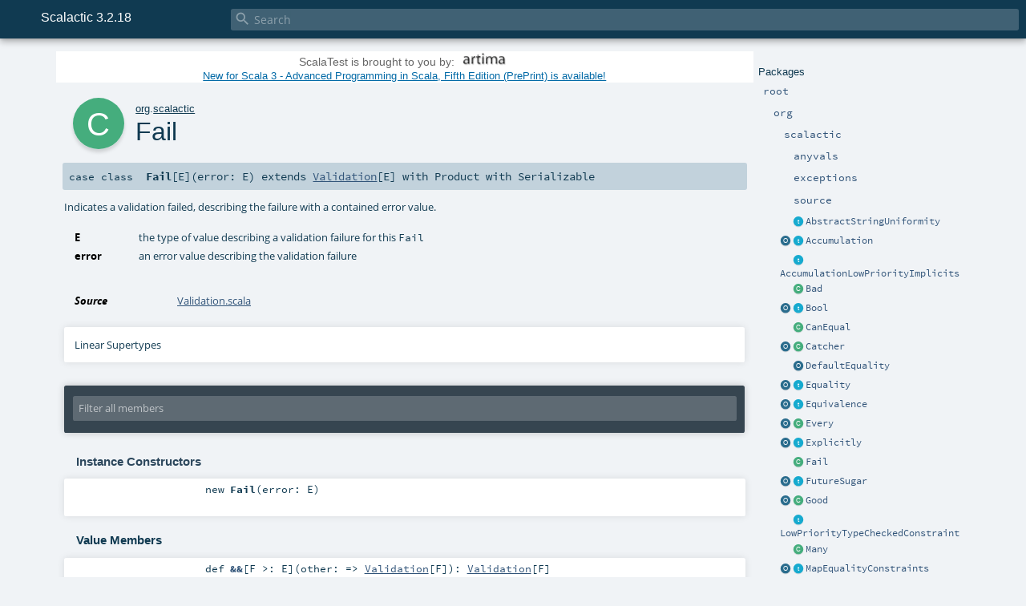

--- FILE ---
content_type: text/html; charset=UTF-8
request_url: https://www.scalactic.org/scaladoc/3.2.18/org/scalactic/Fail.html
body_size: 55734
content:
<!DOCTYPE html ><html><head><meta http-equiv="X-UA-Compatible" content="IE=edge"/><meta content="width=device-width, initial-scale=1.0, maximum-scale=1.0, user-scalable=no" name="viewport"/><title>Scalactic 3.2.18  - org.scalactic.Fail</title><meta content="Scalactic 3.2.18 - org.scalactic.Fail" name="description"/><meta content="Scalactic 3.2.18 org.scalactic.Fail" name="keywords"/><meta http-equiv="content-type" content="text/html; charset=UTF-8"/><link href="../../lib/index.css" media="screen" type="text/css" rel="stylesheet"/><link href="../../lib/template.css" media="screen" type="text/css" rel="stylesheet"/><link href="../../lib/print.css" media="print" type="text/css" rel="stylesheet"/><link href="../../lib/diagrams.css" media="screen" type="text/css" rel="stylesheet" id="diagrams-css"/><script type="text/javascript" src="../../lib/jquery.min.js"></script><script type="text/javascript" src="../../lib/index.js"></script><script type="text/javascript" src="../../index.js"></script><script type="text/javascript" src="../../lib/scheduler.js"></script><script type="text/javascript" src="../../lib/template.js"></script><script type="text/javascript">/* this variable can be used by the JS to determine the path to the root document */
var toRoot = '../../';</script>

<!-- gtag [javascript] -->

<script async src="https://www.googletagmanager.com/gtag/js?id=G-19BZD1XMRV"></script>

<script defer>

window.dataLayer = window.dataLayer || [];

function gtag(){dataLayer.push(arguments);}

gtag('js', new Date());

gtag('config', 'G-19BZD1XMRV');

</script>
</head><body><div id="search"><span id="doc-title">Scalactic 3.2.18<span id="doc-version"></span></span> <span class="close-results"><span class="left">&lt;</span> Back</span><div id="textfilter"><span class="input"><input autocapitalize="none" placeholder="Search" id="index-input" type="text" accesskey="/"/><i class="clear material-icons"></i><i id="search-icon" class="material-icons"></i></span></div></div><div id="search-results"><div id="search-progress"><div id="progress-fill"></div></div><div id="results-content"><div id="entity-results"></div><div id="member-results"></div></div></div><div id="content-scroll-container" style="-webkit-overflow-scrolling: touch;"><div id="content-container" style="-webkit-overflow-scrolling: touch;"><div id="subpackage-spacer"><div id="packages"><h1>Packages</h1><ul><li class="indented0 " name="_root_.root" group="Ungrouped" fullComment="yes" data-isabs="false" visbl="pub"><a id="_root_" class="anchorToMember"></a><a id="root:_root_" class="anchorToMember"></a> <span class="permalink"><a href="../../index.html" title="Permalink"><i class="material-icons"></i></a></span> <span class="modifier_kind"><span class="modifier"></span> <span class="kind">package</span></span> <span class="symbol"><a href="../../index.html" title=""><span class="name">root</span></a></span><div class="fullcomment"><dl class="attributes block"><dt>Definition Classes</dt><dd><a href="../../index.html" name="_root_" id="_root_" class="extype">root</a></dd></dl></div></li><li class="indented1 " name="_root_.org" group="Ungrouped" fullComment="yes" data-isabs="false" visbl="pub"><a id="org" class="anchorToMember"></a><a id="org:org" class="anchorToMember"></a> <span class="permalink"><a href="../../org/index.html" title="Permalink"><i class="material-icons"></i></a></span> <span class="modifier_kind"><span class="modifier"></span> <span class="kind">package</span></span> <span class="symbol"><a href="../index.html" title=""><span class="name">org</span></a></span><div class="fullcomment"><dl class="attributes block"><dt>Definition Classes</dt><dd><a href="../../index.html" name="_root_" id="_root_" class="extype">root</a></dd></dl></div></li><li class="indented2 " name="org.scalactic" group="Ungrouped" fullComment="yes" data-isabs="false" visbl="pub"><a id="scalactic" class="anchorToMember"></a><a id="scalactic:scalactic" class="anchorToMember"></a> <span class="permalink"><a href="../../org/scalactic/index.html" title="Permalink"><i class="material-icons"></i></a></span> <span class="modifier_kind"><span class="modifier"></span> <span class="kind">package</span></span> <span class="symbol"><a href="index.html" title=""><span class="name">scalactic</span></a></span><div class="fullcomment"><dl class="attributes block"><dt>Definition Classes</dt><dd><a href="../index.html" name="org" id="org" class="extype">org</a></dd></dl></div></li><li class="indented3 " name="org.scalactic.anyvals" group="Ungrouped" fullComment="yes" data-isabs="false" visbl="pub"><a id="anyvals" class="anchorToMember"></a><a id="anyvals:anyvals" class="anchorToMember"></a> <span class="permalink"><a href="../../org/scalactic/anyvals/index.html" title="Permalink"><i class="material-icons"></i></a></span> <span class="modifier_kind"><span class="modifier"></span> <span class="kind">package</span></span> <span class="symbol"><a href="anyvals/index.html" title=""><span class="name">anyvals</span></a></span><div class="fullcomment"><dl class="attributes block"><dt>Definition Classes</dt><dd><a href="index.html" name="org.scalactic" id="org.scalactic" class="extype">scalactic</a></dd></dl></div></li><li class="indented3 " name="org.scalactic.exceptions" group="Ungrouped" fullComment="yes" data-isabs="false" visbl="pub"><a id="exceptions" class="anchorToMember"></a><a id="exceptions:exceptions" class="anchorToMember"></a> <span class="permalink"><a href="../../org/scalactic/exceptions/index.html" title="Permalink"><i class="material-icons"></i></a></span> <span class="modifier_kind"><span class="modifier"></span> <span class="kind">package</span></span> <span class="symbol"><a href="exceptions/index.html" title=""><span class="name">exceptions</span></a></span><div class="fullcomment"><dl class="attributes block"><dt>Definition Classes</dt><dd><a href="index.html" name="org.scalactic" id="org.scalactic" class="extype">scalactic</a></dd></dl></div></li><li class="indented3 " name="org.scalactic.source" group="Ungrouped" fullComment="yes" data-isabs="false" visbl="pub"><a id="source" class="anchorToMember"></a><a id="source:source" class="anchorToMember"></a> <span class="permalink"><a href="../../org/scalactic/source/index.html" title="Permalink"><i class="material-icons"></i></a></span> <span class="modifier_kind"><span class="modifier"></span> <span class="kind">package</span></span> <span class="symbol"><a href="source/index.html" title=""><span class="name">source</span></a></span><div class="fullcomment"><dl class="attributes block"><dt>Definition Classes</dt><dd><a href="index.html" name="org.scalactic" id="org.scalactic" class="extype">scalactic</a></dd></dl></div></li><li class="current-entities indented2"><span class="separator"></span> <a href="AbstractStringUniformity.html" title="Convenience base trait for string Uniformitys." class="trait"></a><a href="AbstractStringUniformity.html" title="Convenience base trait for string Uniformitys.">AbstractStringUniformity</a></li><li class="current-entities indented2"><a href="Accumulation$.html" title="Companion object to trait Accumulation that allows Accumulation's members to be imported rather than mixed in, and also contains nested traits used by implicit conversions declared in trait Accumulations." class="object"></a> <a href="Accumulation.html" title="Provides mechanisms that enable errors to be accumulated in &amp;ldquo;accumulating Ors,&amp;rdquo; Ors whose Bad type is an Every." class="trait"></a><a href="Accumulation.html" title="Provides mechanisms that enable errors to be accumulated in &amp;ldquo;accumulating Ors,&amp;rdquo; Ors whose Bad type is an Every.">Accumulation</a></li><li class="current-entities indented2"><span class="separator"></span> <a href="AccumulationLowPriorityImplicits.html" title="" class="trait"></a><a href="AccumulationLowPriorityImplicits.html" title="">AccumulationLowPriorityImplicits</a></li><li class="current-entities indented2"><span class="separator"></span> <a href="Bad.html" title="Contains a &amp;ldquo;bad&amp;rdquo; value." class="class"></a><a href="Bad.html" title="Contains a &amp;ldquo;bad&amp;rdquo; value.">Bad</a></li><li class="current-entities indented2"><a href="Bool$.html" title="Bool companion object that provides factory methods to create different sub types of Bool" class="object"></a> <a href="Bool.html" title="A trait that represent a rich-featured boolean value, which includes the following members:" class="trait"></a><a href="Bool.html" title="A trait that represent a rich-featured boolean value, which includes the following members:">Bool</a></li><li class="current-entities indented2"><span class="separator"></span> <a href="CanEqual.html" title="Abstract class used to enforce type constraints for equality checks." class="class"></a><a href="CanEqual.html" title="Abstract class used to enforce type constraints for equality checks.">CanEqual</a></li><li class="current-entities indented2"><a href="Catcher$.html" title="Companion object for Catcher that provides a factory method for creating Throwable extractors." class="object"></a> <a href="Catcher.html" title="Convenience class for extractors that match and return Throwables based on a type and Boolean condition." class="class"></a><a href="Catcher.html" title="Convenience class for extractors that match and return Throwables based on a type and Boolean condition.">Catcher</a></li><li class="current-entities indented2"><span class="separator"></span> <a href="DefaultEquality$.html" title="" class="object"></a><a href="DefaultEquality$.html" title="">DefaultEquality</a></li><li class="current-entities indented2"><a href="Equality$.html" title="Companion object for trait Equality that provides factory methods for producing Equality instances." class="object"></a> <a href="Equality.html" title="Defines a custom way to determine equality for a type when compared with another value of type Any." class="trait"></a><a href="Equality.html" title="Defines a custom way to determine equality for a type when compared with another value of type Any.">Equality</a></li><li class="current-entities indented2"><a href="Equivalence$.html" title="Companion object for trait Equivalence that provides a factory method for producing default Equivalence instances." class="object"></a> <a href="Equivalence.html" title="Defines a custom way to determine equality for a type when compared with another value of the same type." class="trait"></a><a href="Equivalence.html" title="Defines a custom way to determine equality for a type when compared with another value of the same type.">Equivalence</a></li><li class="current-entities indented2"><a href="Every$.html" title="Companion object for abstract class Every." class="object"></a> <a href="Every.html" title="An ordered, immutable, non-empty collection of elements." class="class"></a><a href="Every.html" title="An ordered, immutable, non-empty collection of elements.">Every</a></li><li class="current-entities indented2"><a href="Explicitly$.html" title="Companion object for Explicitly, which enables the Scalactic explicitly DSL to be imported rather than mixed in, like this:" class="object"></a> <a href="Explicitly.html" title="Provides ScalaTest's &amp;ldquo;explicitly DSL,&amp;rdquo; which facilitates the explicit specification of an Equality[T] or a Uniformity[T] where Equality[T] is taken implicitly." class="trait"></a><a href="Explicitly.html" title="Provides ScalaTest's &amp;ldquo;explicitly DSL,&amp;rdquo; which facilitates the explicit specification of an Equality[T] or a Uniformity[T] where Equality[T] is taken implicitly.">Explicitly</a></li><li class="current-entities indented2"><span class="separator"></span> <a href="" title="Indicates a validation failed, describing the failure with a contained error value." class="class"></a><a href="" title="Indicates a validation failed, describing the failure with a contained error value.">Fail</a></li><li class="current-entities indented2"><a href="FutureSugar$.html" title="Companion object for FutureSugar enabling its members to be imported as an alternative to mixing them in." class="object"></a> <a href="FutureSugar.html" title="Trait providing an implicit class that adds a validating method to Future, which takes one or more validation functions and returns either the same Future if either the Future had already failed or its value passes all the functions, or ValidationFailedException containing an error message describing the first validation that failed." class="trait"></a><a href="FutureSugar.html" title="Trait providing an implicit class that adds a validating method to Future, which takes one or more validation functions and returns either the same Future if either the Future had already failed or its value passes all the functions, or ValidationFailedException containing an error message describing the first validation that failed.">FutureSugar</a></li><li class="current-entities indented2"><a href="Good$.html" title="Companion object for Good that offers, in addition to the standard factory method for Good that takes single &amp;ldquo;good&amp;rdquo; type, an parameterless apply used to narrow the Good type when creating a Bad." class="object"></a> <a href="Good.html" title="Contains a &amp;ldquo;good&amp;rdquo; value." class="class"></a><a href="Good.html" title="Contains a &amp;ldquo;good&amp;rdquo; value.">Good</a></li><li class="current-entities indented2"><span class="separator"></span> <a href="LowPriorityTypeCheckedConstraint.html" title="Provides an implicit conversion that will be applied only if a higher-priority implicit conversion declared a subtrait is not applicable." class="trait"></a><a href="LowPriorityTypeCheckedConstraint.html" title="Provides an implicit conversion that will be applied only if a higher-priority implicit conversion declared a subtrait is not applicable.">LowPriorityTypeCheckedConstraint</a></li><li class="current-entities indented2"><span class="separator"></span> <a href="Many.html" title="An Every that contains two or more elements." class="class"></a><a href="Many.html" title="An Every that contains two or more elements.">Many</a></li><li class="current-entities indented2"><a href="MapEqualityConstraints$.html" title="Companion object that facilitates the importing of MapEqualityConstraints members as an alternative to mixing it in." class="object"></a> <a href="MapEqualityConstraints.html" title="Provides an implicit method that loosens the equality constraint defined by TypeCheckedTripleEquals or ConversionCheckedTripleEquals for Scala Maps to one that more closely matches Scala's approach to Map equality." class="trait"></a><a href="MapEqualityConstraints.html" title="Provides an implicit method that loosens the equality constraint defined by TypeCheckedTripleEquals or ConversionCheckedTripleEquals for Scala Maps to one that more closely matches Scala's approach to Map equality.">MapEqualityConstraints</a></li><li class="current-entities indented2"><a href="NormMethods$.html" title="Companion object for NormMethods enabling its members to be imported as an alternative to mixing them in." class="object"></a> <a href="NormMethods.html" title="Provides an implicit conversion that allows norm to be invoked on any value of type T for which an implicit Normalization[T] exists." class="trait"></a><a href="NormMethods.html" title="Provides an implicit conversion that allows norm to be invoked on any value of type T for which an implicit Normalization[T] exists.">NormMethods</a></li><li class="current-entities indented2"><span class="separator"></span> <a href="Normalization.html" title="Defines a custom way to normalize instances of a type." class="trait"></a><a href="Normalization.html" title="Defines a custom way to normalize instances of a type.">Normalization</a></li><li class="current-entities indented2"><span class="separator"></span> <a href="NormalizingEquality.html" title="An Equality[A] implementation that determines the equality of two objects by normalizing one or both objects, then comparing the results using an &amp;ldquo;after normalization&amp;rdquo; equality referenced from the afterNormalizationEquality  member." class="trait"></a><a href="NormalizingEquality.html" title="An Equality[A] implementation that determines the equality of two objects by normalizing one or both objects, then comparing the results using an &amp;ldquo;after normalization&amp;rdquo; equality referenced from the afterNormalizationEquality  member.">NormalizingEquality</a></li><li class="current-entities indented2"><span class="separator"></span> <a href="NormalizingEquivalence.html" title="An Equivalence[A] implementation that determines the equality of two objects by normalizing one or both objects, then comparing the results using an &amp;ldquo;after normalization&amp;rdquo; Equivalence referenced from the afterNormalizationEquivalence  member." class="trait"></a><a href="NormalizingEquivalence.html" title="An Equivalence[A] implementation that determines the equality of two objects by normalizing one or both objects, then comparing the results using an &amp;ldquo;after normalization&amp;rdquo; Equivalence referenced from the afterNormalizationEquivalence  member.">NormalizingEquivalence</a></li><li class="current-entities indented2"><span class="separator"></span> <a href="One.html" title="An Every that contains exactly one element." class="class"></a><a href="One.html" title="An Every that contains exactly one element.">One</a></li><li class="current-entities indented2"><a href="OptionSugar$.html" title="Companion object for OptionSugar enabling its members to be imported as an alternative to mixing them in." class="object"></a> <a href="OptionSugar.html" title="Trait providing an implicit class that adds a toOr method to Option, which converts Some to Good, None to Bad." class="trait"></a><a href="OptionSugar.html" title="Trait providing an implicit class that adds a toOr method to Option, which converts Some to Good, None to Bad.">OptionSugar</a></li><li class="current-entities indented2"><a href="Or$.html" title="The companion object for Or providing factory methods for creating Ors from Eithers and Trys." class="object"></a> <a href="Or.html" title="Represents a value that is one of two possible types, with one type being &amp;ldquo;good&amp;rdquo; and the other &amp;ldquo;bad.&amp;rdquo;" class="class"></a><a href="Or.html" title="Represents a value that is one of two possible types, with one type being &amp;ldquo;good&amp;rdquo; and the other &amp;ldquo;bad.&amp;rdquo;">Or</a></li><li class="current-entities indented2"><span class="separator"></span> <a href="Pass$.html" title="Indicates a validation succeeded." class="object"></a><a href="Pass$.html" title="Indicates a validation succeeded.">Pass</a></li><li class="current-entities indented2"><a href="Prettifier$.html" title="Companion object for Prettifier that provides a default Prettifier implementation." class="object"></a> <a href="Prettifier.html" title="A function that given any object will produce a &amp;ldquo;pretty&amp;rdquo; string representation of that object, where &amp;ldquo;pretty&amp;rdquo; is in the eye of the implementer." class="trait"></a><a href="Prettifier.html" title="A function that given any object will produce a &amp;ldquo;pretty&amp;rdquo; string representation of that object, where &amp;ldquo;pretty&amp;rdquo; is in the eye of the implementer.">Prettifier</a></li><li class="current-entities indented2"><a href="PrettyMethods$.html" title="Companion object for trait PrettyMethods enabling its members to be imported as an alternative to mixing them in." class="object"></a> <a href="PrettyMethods.html" title="Provides an implicit conversion that enables pretty to be invoked on any object, to transform that object into a String representation." class="trait"></a><a href="PrettyMethods.html" title="Provides an implicit conversion that enables pretty to be invoked on any object, to transform that object into a String representation.">PrettyMethods</a></li><li class="current-entities indented2"><span class="separator"></span> <a href="PrettyPair.html" title="" class="class"></a><a href="PrettyPair.html" title="">PrettyPair</a></li><li class="current-entities indented2"><a href="Requirements$.html" title="Companion object that facilitates the importing of Requirements members as an alternative to mixing it in." class="object"></a> <a href="Requirements.html" title="Trait that contains require, and requireState, and requireNonNull methods for checking pre-conditions that give descriptive error messages extracted via a macro." class="trait"></a><a href="Requirements.html" title="Trait that contains require, and requireState, and requireNonNull methods for checking pre-conditions that give descriptive error messages extracted via a macro.">Requirements</a></li><li class="current-entities indented2"><a href="SeqEqualityConstraints$.html" title="Companion object that facilitates the importing of SeqEqualityConstraints members as an alternative to mixing it in." class="object"></a> <a href="SeqEqualityConstraints.html" title="Provides an implicit method that loosens the equality constraint defined by TypeCheckedTripleEquals or ConversionCheckedTripleEquals for Scala Seqs to one that more closely matches Scala's approach to Seq equality." class="trait"></a><a href="SeqEqualityConstraints.html" title="Provides an implicit method that loosens the equality constraint defined by TypeCheckedTripleEquals or ConversionCheckedTripleEquals for Scala Seqs to one that more closely matches Scala's approach to Seq equality.">SeqEqualityConstraints</a></li><li class="current-entities indented2"><a href="SetEqualityConstraints$.html" title="Companion object that facilitates the importing of SetEqualityConstraints members as an alternative to mixing it in." class="object"></a> <a href="SetEqualityConstraints.html" title="Provides an implicit method that loosens the equality constraint defined by TypeCheckedTripleEquals or ConversionCheckedTripleEquals for Scala Sets to one that more closely matches Scala's approach to Set equality." class="trait"></a><a href="SetEqualityConstraints.html" title="Provides an implicit method that loosens the equality constraint defined by TypeCheckedTripleEquals or ConversionCheckedTripleEquals for Scala Sets to one that more closely matches Scala's approach to Set equality.">SetEqualityConstraints</a></li><li class="current-entities indented2"><span class="separator"></span> <a href="SizeLimit.html" title="Size limit value class." class="class"></a><a href="SizeLimit.html" title="Size limit value class.">SizeLimit</a></li><li class="current-entities indented2"><span class="separator"></span> <a href="Snapshot.html" title="Case class that stores the name and value of a variable or expression." class="class"></a><a href="Snapshot.html" title="Case class that stores the name and value of a variable or expression.">Snapshot</a></li><li class="current-entities indented2"><a href="SnapshotSeq$.html" title="" class="object"></a> <a href="SnapshotSeq.html" title="An IndexedSeq[Snapshot] providing toString and lines methods that can be useful for debug and log messages about program state." class="class"></a><a href="SnapshotSeq.html" title="An IndexedSeq[Snapshot] providing toString and lines methods that can be useful for debug and log messages about program state.">SnapshotSeq</a></li><li class="current-entities indented2"><a href="Snapshots$.html" title="Companion object that facilitates the importing of Snapshots members as an alternative to mixing it in." class="object"></a> <a href="Snapshots.html" title="Trait that provides a snap method that takes one or more arguments and results in a SnapshotSeq, whose toString lists the names and values of each argument." class="trait"></a><a href="Snapshots.html" title="Trait that provides a snap method that takes one or more arguments and results in a SnapshotSeq, whose toString lists the names and values of each argument.">Snapshots</a></li><li class="current-entities indented2"><a href="StringNormalizations$.html" title="Companion object to trait StringNormalizations that provides an alternative to mixing it in." class="object"></a> <a href="StringNormalizations.html" title="Provides methods that produce Uniformity[String] instances for various ways to normalize strings for equality comparisons." class="trait"></a><a href="StringNormalizations.html" title="Provides methods that produce Uniformity[String] instances for various ways to normalize strings for equality comparisons.">StringNormalizations</a></li><li class="current-entities indented2"><a href="TimesOnInt$.html" title="Companion object that facilitates the importing of TimesOnInt members as an alternative to mixing it in." class="object"></a> <a href="TimesOnInt.html" title="Trait providing an implicit conversion that adds a times method to Ints that will repeat a given side-effecting operation multiple times." class="trait"></a><a href="TimesOnInt.html" title="Trait providing an implicit conversion that adds a times method to Ints that will repeat a given side-effecting operation multiple times.">TimesOnInt</a></li><li class="current-entities indented2"><a href="Tolerance$.html" title="Companion object to trait Tolerance that facilitates the importing of Tolerance members as an alternative to mixing it in." class="object"></a> <a href="Tolerance.html" title="Trait containing an implicit conversion that adds a +- method to Numeric types, which enables spreads to be expressed in terms of a pivot and tolerance." class="trait"></a><a href="Tolerance.html" title="Trait containing an implicit conversion that adds a +- method to Numeric types, which enables spreads to be expressed in terms of a pivot and tolerance.">Tolerance</a></li><li class="current-entities indented2"><a href="TolerantNumerics$.html" title="Companion object for TolerantNumerics that enables its members to be imported as an alternative to mixing them in." class="object"></a> <a href="TolerantNumerics.html" title="Provides Equality and Equivalence instances for Numeric types that compare for equality with a given tolerance." class="trait"></a><a href="TolerantNumerics.html" title="Provides Equality and Equivalence instances for Numeric types that compare for equality with a given tolerance.">TolerantNumerics</a></li><li class="current-entities indented2"><a href="TraversableEqualityConstraints$.html" title="Companion object that facilitates the importing of TraversableEqualityConstraints members as an alternative to mixing it in." class="object"></a> <a href="TraversableEqualityConstraints.html" title="Provides three implicit methods that loosen the equality constraint defined by TypeCheckedTripleEquals for Scala Traversables to one that more closely matches Scala's approach to Traversable equality." class="trait"></a><a href="TraversableEqualityConstraints.html" title="Provides three implicit methods that loosen the equality constraint defined by TypeCheckedTripleEquals for Scala Traversables to one that more closely matches Scala's approach to Traversable equality.">TraversableEqualityConstraints</a></li><li class="current-entities indented2"><a href="TripleEquals$.html" title="Companion object to trait TripleEquals that facilitates the importing of TripleEquals members as an alternative to mixing it in." class="object"></a> <a href="TripleEquals.html" title="Provides === and !== operators that return Boolean, delegate the equality determination to an Equality type class, and require no relationship between the types of the two values compared." class="trait"></a><a href="TripleEquals.html" title="Provides === and !== operators that return Boolean, delegate the equality determination to an Equality type class, and require no relationship between the types of the two values compared.">TripleEquals</a></li><li class="current-entities indented2"><a href="TripleEqualsSupport$.html" title="" class="object"></a> <a href="TripleEqualsSupport.html" title="Trait that defines abstract methods used to enforce compile-time type constraints for equality comparisons, and defines === and !== operators used by matchers." class="trait"></a><a href="TripleEqualsSupport.html" title="Trait that defines abstract methods used to enforce compile-time type constraints for equality comparisons, and defines === and !== operators used by matchers.">TripleEqualsSupport</a></li><li class="current-entities indented2"><a href="TrySugar$.html" title="Companion object for TrySugar enabling its members to be imported as an alternative to mixing them in." class="object"></a> <a href="TrySugar.html" title="Trait providing an implicit class that adds a toOr method to Try, which converts Success to Good, and Failure to Bad, as well as a validating method, which takes one or more validation functions and returns either the same Try if either the Try had already failed or its value passes all the functions, or ValidationFailedException containing an error message describing the first validation that failed." class="trait"></a><a href="TrySugar.html" title="Trait providing an implicit class that adds a toOr method to Try, which converts Success to Good, and Failure to Bad, as well as a validating method, which takes one or more validation functions and returns either the same Try if either the Try had already failed or its value passes all the functions, or ValidationFailedException containing an error message describing the first validation that failed.">TrySugar</a></li><li class="current-entities indented2"><a href="TypeCheckedTripleEquals$.html" title="Companion object to trait TypeCheckedTripleEquals that facilitates the importing of TypeCheckedTripleEquals members as an alternative to mixing it in." class="object"></a> <a href="TypeCheckedTripleEquals.html" title="Provides === and !== operators that return Boolean, delegate the equality determination to an Equality type class, and require the types of the two values compared to be in a subtype/supertype relationship." class="trait"></a><a href="TypeCheckedTripleEquals.html" title="Provides === and !== operators that return Boolean, delegate the equality determination to an Equality type class, and require the types of the two values compared to be in a subtype/supertype relationship.">TypeCheckedTripleEquals</a></li><li class="current-entities indented2"><span class="separator"></span> <a href="Uniformity.html" title="Defines a custom way to normalize instances of a type that can also handle normalization of that type when passed as Any." class="trait"></a><a href="Uniformity.html" title="Defines a custom way to normalize instances of a type that can also handle normalization of that type when passed as Any.">Uniformity</a></li><li class="current-entities indented2"><span class="separator"></span> <a href="Validation.html" title="Represents the result of a validation, either the object Pass if the validation succeeded, else an instance of Fail containing an error value describing the validation failure." class="trait"></a><a href="Validation.html" title="Represents the result of a validation, either the object Pass if the validation succeeded, else an instance of Fail containing an error value describing the validation failure.">Validation</a></li></ul></div></div><div id="content"><body class="class type">

<!-- Top of doc.scalactic.org [javascript] -->

<script id=adsArtimaScript type=text/javascript src=https://www.artima.com/assets/javascripts/3cbad67e7fa9539151489fd25cf64fdd-ads.js?product=ScalaTest></script>
<div id="definition"><div class="big-circle class">c</div><p id="owner"><a href="../index.html" name="org" id="org" class="extype">org</a>.<a href="index.html" name="org.scalactic" id="org.scalactic" class="extype">scalactic</a></p><h1>Fail<span class="permalink"><a href="../../org/scalactic/Fail.html" title="Permalink"><i class="material-icons"></i></a></span></h1><h3><span class="morelinks"></span></h3></div><h4 id="signature" class="signature"><span class="modifier_kind"><span class="modifier"></span> <span class="kind">case class</span></span> <span class="symbol"><span class="name">Fail</span><span class="tparams">[<span name="E">E</span>]</span><span class="params">(<span name="error">error: <span name="org.scalactic.Fail.E" class="extype">E</span></span>)</span><span class="result"> extends <a href="Validation.html" name="org.scalactic.Validation" id="org.scalactic.Validation" class="extype">Validation</a>[<span name="org.scalactic.Fail.E" class="extype">E</span>] with <span name="scala.Product" class="extype">Product</span> with <span name="scala.Serializable" class="extype">Serializable</span></span></span></h4><div id="comment" class="fullcommenttop"><div class="comment cmt"><p>Indicates a validation failed, describing the failure with a contained error value.
</p></div><dl class="paramcmts block"><dt class="tparam">E</dt><dd class="cmt"><p>the type of value describing a validation failure for this <code>Fail</code></p></dd><dt class="param">error</dt><dd class="cmt"><p>an error value describing the validation failure</p></dd></dl><dl class="attributes block"><dt>Source</dt><dd><a href="https://github.com/scalatest/releases-source/blob/main/scalactic/3.2.18/src/main/scala/org/scalactic/Validation.scala" target="_blank">Validation.scala</a></dd></dl><div class="toggleContainer"><div class="toggle block"><span>Linear Supertypes</span><div class="superTypes hiddenContent"><a href="Validation.html" name="org.scalactic.Validation" id="org.scalactic.Validation" class="extype">Validation</a>[<span name="org.scalactic.Fail.E" class="extype">E</span>], <a href="https://docs.oracle.com/javase/8/docs/api/java/io/Serializable.html#java.io.Serializable" name="java.io.Serializable" id="java.io.Serializable" class="extype">Serializable</a>, <span name="scala.Product" class="extype">Product</span>, <span name="scala.Equals" class="extype">Equals</span>, <span name="scala.AnyRef" class="extype">AnyRef</span>, <span name="scala.Any" class="extype">Any</span></div></div></div></div><div id="mbrsel"><div class="toggle"></div><div id="memberfilter"><i class="material-icons arrow"></i><span class="input"><input placeholder="Filter all members" id="mbrsel-input" type="text" accesskey="/"/></span><i class="clear material-icons"></i></div><div id="filterby"><div id="order"><span class="filtertype">Ordering</span><ol><li class="alpha in"><span>Alphabetic</span></li><li class="inherit out"><span>By Inheritance</span></li></ol></div><div class="ancestors"><span class="filtertype">Inherited<br/></span><ol id="linearization"><li class="in" name="org.scalactic.Fail"><span>Fail</span></li><li class="in" name="org.scalactic.Validation"><span>Validation</span></li><li class="in" name="java.io.Serializable"><span>Serializable</span></li><li class="in" name="scala.Product"><span>Product</span></li><li class="in" name="scala.Equals"><span>Equals</span></li><li class="in" name="scala.AnyRef"><span>AnyRef</span></li><li class="in" name="scala.Any"><span>Any</span></li></ol></div><div class="ancestors"><span class="filtertype"></span><ol><li class="hideall out"><span>Hide All</span></li><li class="showall in"><span>Show All</span></li></ol></div><div id="visbl"><span class="filtertype">Visibility</span><ol><li class="public in"><span>Public</span></li><li class="protected out"><span>Protected</span></li></ol></div></div></div><div id="template"><div id="allMembers"><div id="constructors" class="members"><h3>Instance Constructors</h3><ol><li class="indented0 " name="org.scalactic.Fail#&lt;init&gt;" group="Ungrouped" fullComment="yes" data-isabs="false" visbl="pub"><a id="&lt;init&gt;(error:E):org.scalactic.Fail[E]" class="anchorToMember"></a><a id="&lt;init&gt;:Fail[E]" class="anchorToMember"></a> <span class="permalink"><a href="../../org/scalactic/Fail.html#&lt;init&gt;(error:E):org.scalactic.Fail[E]" title="Permalink"><i class="material-icons"></i></a></span> <span class="modifier_kind"><span class="modifier"></span> <span class="kind">new</span></span> <span class="symbol"><span class="name">Fail</span><span class="params">(<span name="error">error: <span name="org.scalactic.Fail.E" class="extype">E</span></span>)</span></span><p class="shortcomment cmt"></p><div class="fullcomment"><div class="comment cmt"></div><dl class="paramcmts block"><dt class="param">error</dt><dd class="cmt"><p>an error value describing the validation failure</p></dd></dl></div></li></ol></div><div class="values members"><h3>Value Members</h3><ol><li class="indented0 " name="scala.AnyRef#!=" group="Ungrouped" fullComment="yes" data-isabs="false" visbl="pub"><a id="!=(x$1:Any):Boolean" class="anchorToMember"></a><a id="!=(Any):Boolean" class="anchorToMember"></a> <span class="permalink"><a href="../../org/scalactic/Fail.html#!=(x$1:Any):Boolean" title="Permalink"><i class="material-icons"></i></a></span> <span class="modifier_kind"><span class="modifier">final </span> <span class="kind">def</span></span> <span class="symbol"><span class="name" title="gt4s: $bang$eq">!=</span><span class="params">(<span name="arg0">arg0: <span name="scala.Any" class="extype">Any</span></span>)</span><span class="result">: <span name="scala.Boolean" class="extype">Boolean</span></span></span><div class="fullcomment"><dl class="attributes block"><dt>Definition Classes</dt><dd>AnyRef → Any</dd></dl></div></li><li class="indented0 " name="scala.AnyRef###" group="Ungrouped" fullComment="yes" data-isabs="false" visbl="pub"><a id="##:Int" class="anchorToMember"></a> <span class="permalink"><a href="../../org/scalactic/Fail.html###:Int" title="Permalink"><i class="material-icons"></i></a></span> <span class="modifier_kind"><span class="modifier">final </span> <span class="kind">def</span></span> <span class="symbol"><span class="name" title="gt4s: $hash$hash">##</span><span class="result">: <span name="scala.Int" class="extype">Int</span></span></span><div class="fullcomment"><dl class="attributes block"><dt>Definition Classes</dt><dd>AnyRef → Any</dd></dl></div></li><li class="indented0 " name="org.scalactic.Fail#&amp;&amp;" group="Ungrouped" fullComment="yes" data-isabs="false" visbl="pub"><a id="&amp;&amp;[F&gt;:E](other:=&gt;org.scalactic.Validation[F]):org.scalactic.Validation[F]" class="anchorToMember"></a><a id="&amp;&amp;[F&gt;:E](=&gt;Validation[F]):Validation[F]" class="anchorToMember"></a> <span class="permalink"><a href="../../org/scalactic/Fail.html#&amp;&amp;[F&gt;:E](other:=&gt;org.scalactic.Validation[F]):org.scalactic.Validation[F]" title="Permalink"><i class="material-icons"></i></a></span> <span class="modifier_kind"><span class="modifier"></span> <span class="kind">def</span></span> <span class="symbol"><span class="name" title="gt4s: $amp$amp">&amp;&amp;</span><span class="tparams">[<span name="F">F &gt;: <span name="org.scalactic.Fail.E" class="extype">E</span></span>]</span><span class="params">(<span name="other">other: =&gt; <a href="Validation.html" name="org.scalactic.Validation" id="org.scalactic.Validation" class="extype">Validation</a>[<span name="org.scalactic.Fail.&amp;&amp;.F" class="extype">F</span>]</span>)</span><span class="result">: <a href="Validation.html" name="org.scalactic.Validation" id="org.scalactic.Validation" class="extype">Validation</a>[<span name="org.scalactic.Fail.&amp;&amp;.F" class="extype">F</span>]</span></span><p class="shortcomment cmt">Ands this <code>Validation</code> with another, passed, <code>Validation</code>.</p><div class="fullcomment"><div class="comment cmt"><p>Ands this <code>Validation</code> with another, passed, <code>Validation</code>.</p><p>The result of invoking this method will be this same <code>Fail</code> object. It will not execute the passed by-name.</p></div><dl class="paramcmts block"><dt class="param">other</dt><dd class="cmt"><p>the other validation to and with this one</p></dd><dt>returns</dt><dd class="cmt"><p>the result of anding this <code>Validation</code> with the other, passed, <code>Validation</code></p></dd></dl><dl class="attributes block"><dt>Definition Classes</dt><dd><a href="" name="org.scalactic.Fail" id="org.scalactic.Fail" class="extype">Fail</a> → <a href="Validation.html" name="org.scalactic.Validation" id="org.scalactic.Validation" class="extype">Validation</a></dd></dl></div></li><li class="indented0 " name="scala.AnyRef#==" group="Ungrouped" fullComment="yes" data-isabs="false" visbl="pub"><a id="==(x$1:Any):Boolean" class="anchorToMember"></a><a id="==(Any):Boolean" class="anchorToMember"></a> <span class="permalink"><a href="../../org/scalactic/Fail.html#==(x$1:Any):Boolean" title="Permalink"><i class="material-icons"></i></a></span> <span class="modifier_kind"><span class="modifier">final </span> <span class="kind">def</span></span> <span class="symbol"><span class="name" title="gt4s: $eq$eq">==</span><span class="params">(<span name="arg0">arg0: <span name="scala.Any" class="extype">Any</span></span>)</span><span class="result">: <span name="scala.Boolean" class="extype">Boolean</span></span></span><div class="fullcomment"><dl class="attributes block"><dt>Definition Classes</dt><dd>AnyRef → Any</dd></dl></div></li><li class="indented0 " name="scala.Any#asInstanceOf" group="Ungrouped" fullComment="yes" data-isabs="false" visbl="pub"><a id="asInstanceOf[T0]:T0" class="anchorToMember"></a> <span class="permalink"><a href="../../org/scalactic/Fail.html#asInstanceOf[T0]:T0" title="Permalink"><i class="material-icons"></i></a></span> <span class="modifier_kind"><span class="modifier">final </span> <span class="kind">def</span></span> <span class="symbol"><span class="name">asInstanceOf</span><span class="tparams">[<span name="T0">T0</span>]</span><span class="result">: <span name="scala.Any.asInstanceOf.T0" class="extype">T0</span></span></span><div class="fullcomment"><dl class="attributes block"><dt>Definition Classes</dt><dd>Any</dd></dl></div></li><li class="indented0 " name="scala.AnyRef#clone" group="Ungrouped" fullComment="yes" data-isabs="false" visbl="prt"><a id="clone():Object" class="anchorToMember"></a><a id="clone():AnyRef" class="anchorToMember"></a> <span class="permalink"><a href="../../org/scalactic/Fail.html#clone():Object" title="Permalink"><i class="material-icons"></i></a></span> <span class="modifier_kind"><span class="modifier"></span> <span class="kind">def</span></span> <span class="symbol"><span class="name">clone</span><span class="params">()</span><span class="result">: <span name="scala.AnyRef" class="extype">AnyRef</span></span></span><div class="fullcomment"><dl class="attributes block"><dt>Attributes</dt><dd>protected[<span name="java.lang" class="extype">lang</span>] </dd><dt>Definition Classes</dt><dd>AnyRef</dd><dt>Annotations</dt><dd><span class="name">@throws</span><span class="args">(<span><span class="defval">classOf[java.lang.CloneNotSupportedException]</span></span>)</span> <span class="name">@native</span><span class="args">()</span> </dd></dl></div></li><li class="indented0 " name="scala.AnyRef#eq" group="Ungrouped" fullComment="yes" data-isabs="false" visbl="pub"><a id="eq(x$1:AnyRef):Boolean" class="anchorToMember"></a><a id="eq(AnyRef):Boolean" class="anchorToMember"></a> <span class="permalink"><a href="../../org/scalactic/Fail.html#eq(x$1:AnyRef):Boolean" title="Permalink"><i class="material-icons"></i></a></span> <span class="modifier_kind"><span class="modifier">final </span> <span class="kind">def</span></span> <span class="symbol"><span class="name">eq</span><span class="params">(<span name="arg0">arg0: <span name="scala.AnyRef" class="extype">AnyRef</span></span>)</span><span class="result">: <span name="scala.Boolean" class="extype">Boolean</span></span></span><div class="fullcomment"><dl class="attributes block"><dt>Definition Classes</dt><dd>AnyRef</dd></dl></div></li><li class="indented0 " name="org.scalactic.Fail#error" group="Ungrouped" fullComment="no" data-isabs="false" visbl="pub"><a id="error:E" class="anchorToMember"></a> <span class="permalink"><a href="../../org/scalactic/Fail.html#error:E" title="Permalink"><i class="material-icons"></i></a></span> <span class="modifier_kind"><span class="modifier"></span> <span class="kind">val</span></span> <span class="symbol"><span class="name">error</span><span class="result">: <span name="org.scalactic.Fail.E" class="extype">E</span></span></span></li><li class="indented0 " name="scala.AnyRef#finalize" group="Ungrouped" fullComment="yes" data-isabs="false" visbl="prt"><a id="finalize():Unit" class="anchorToMember"></a> <span class="permalink"><a href="../../org/scalactic/Fail.html#finalize():Unit" title="Permalink"><i class="material-icons"></i></a></span> <span class="modifier_kind"><span class="modifier"></span> <span class="kind">def</span></span> <span class="symbol"><span class="name">finalize</span><span class="params">()</span><span class="result">: <span name="scala.Unit" class="extype">Unit</span></span></span><div class="fullcomment"><dl class="attributes block"><dt>Attributes</dt><dd>protected[<span name="java.lang" class="extype">lang</span>] </dd><dt>Definition Classes</dt><dd>AnyRef</dd><dt>Annotations</dt><dd><span class="name">@throws</span><span class="args">(<span><span class="symbol">classOf[java.lang.Throwable]</span></span>)</span> </dd></dl></div></li><li class="indented0 " name="scala.AnyRef#getClass" group="Ungrouped" fullComment="yes" data-isabs="false" visbl="pub"><a id="getClass():Class[_]" class="anchorToMember"></a><a id="getClass():Class[_&lt;:AnyRef]" class="anchorToMember"></a> <span class="permalink"><a href="../../org/scalactic/Fail.html#getClass():Class[_]" title="Permalink"><i class="material-icons"></i></a></span> <span class="modifier_kind"><span class="modifier">final </span> <span class="kind">def</span></span> <span class="symbol"><span class="name">getClass</span><span class="params">()</span><span class="result">: <a href="https://docs.oracle.com/javase/8/docs/api/java/lang/Class.html#java.lang.Class" name="java.lang.Class" id="java.lang.Class" class="extype">Class</a>[_ &lt;: <span name="scala.AnyRef" class="extype">AnyRef</span>]</span></span><div class="fullcomment"><dl class="attributes block"><dt>Definition Classes</dt><dd>AnyRef → Any</dd><dt>Annotations</dt><dd><span class="name">@native</span><span class="args">()</span> </dd></dl></div></li><li class="indented0 " name="scala.Any#isInstanceOf" group="Ungrouped" fullComment="yes" data-isabs="false" visbl="pub"><a id="isInstanceOf[T0]:Boolean" class="anchorToMember"></a> <span class="permalink"><a href="../../org/scalactic/Fail.html#isInstanceOf[T0]:Boolean" title="Permalink"><i class="material-icons"></i></a></span> <span class="modifier_kind"><span class="modifier">final </span> <span class="kind">def</span></span> <span class="symbol"><span class="name">isInstanceOf</span><span class="tparams">[<span name="T0">T0</span>]</span><span class="result">: <span name="scala.Boolean" class="extype">Boolean</span></span></span><div class="fullcomment"><dl class="attributes block"><dt>Definition Classes</dt><dd>Any</dd></dl></div></li><li class="indented0 " name="scala.AnyRef#ne" group="Ungrouped" fullComment="yes" data-isabs="false" visbl="pub"><a id="ne(x$1:AnyRef):Boolean" class="anchorToMember"></a><a id="ne(AnyRef):Boolean" class="anchorToMember"></a> <span class="permalink"><a href="../../org/scalactic/Fail.html#ne(x$1:AnyRef):Boolean" title="Permalink"><i class="material-icons"></i></a></span> <span class="modifier_kind"><span class="modifier">final </span> <span class="kind">def</span></span> <span class="symbol"><span class="name">ne</span><span class="params">(<span name="arg0">arg0: <span name="scala.AnyRef" class="extype">AnyRef</span></span>)</span><span class="result">: <span name="scala.Boolean" class="extype">Boolean</span></span></span><div class="fullcomment"><dl class="attributes block"><dt>Definition Classes</dt><dd>AnyRef</dd></dl></div></li><li class="indented0 " name="scala.AnyRef#notify" group="Ungrouped" fullComment="yes" data-isabs="false" visbl="pub"><a id="notify():Unit" class="anchorToMember"></a> <span class="permalink"><a href="../../org/scalactic/Fail.html#notify():Unit" title="Permalink"><i class="material-icons"></i></a></span> <span class="modifier_kind"><span class="modifier">final </span> <span class="kind">def</span></span> <span class="symbol"><span class="name">notify</span><span class="params">()</span><span class="result">: <span name="scala.Unit" class="extype">Unit</span></span></span><div class="fullcomment"><dl class="attributes block"><dt>Definition Classes</dt><dd>AnyRef</dd><dt>Annotations</dt><dd><span class="name">@native</span><span class="args">()</span> </dd></dl></div></li><li class="indented0 " name="scala.AnyRef#notifyAll" group="Ungrouped" fullComment="yes" data-isabs="false" visbl="pub"><a id="notifyAll():Unit" class="anchorToMember"></a> <span class="permalink"><a href="../../org/scalactic/Fail.html#notifyAll():Unit" title="Permalink"><i class="material-icons"></i></a></span> <span class="modifier_kind"><span class="modifier">final </span> <span class="kind">def</span></span> <span class="symbol"><span class="name">notifyAll</span><span class="params">()</span><span class="result">: <span name="scala.Unit" class="extype">Unit</span></span></span><div class="fullcomment"><dl class="attributes block"><dt>Definition Classes</dt><dd>AnyRef</dd><dt>Annotations</dt><dd><span class="name">@native</span><span class="args">()</span> </dd></dl></div></li><li class="indented0 " name="scala.Product#productElementNames" group="Ungrouped" fullComment="yes" data-isabs="false" visbl="pub"><a id="productElementNames:Iterator[String]" class="anchorToMember"></a> <span class="permalink"><a href="../../org/scalactic/Fail.html#productElementNames:Iterator[String]" title="Permalink"><i class="material-icons"></i></a></span> <span class="modifier_kind"><span class="modifier"></span> <span class="kind">def</span></span> <span class="symbol"><span class="name">productElementNames</span><span class="result">: <span name="scala.Iterator" class="extype">Iterator</span>[<span name="scala.Predef.String" class="extype">String</span>]</span></span><div class="fullcomment"><dl class="attributes block"><dt>Definition Classes</dt><dd>Product</dd></dl></div></li><li class="indented0 " name="scala.AnyRef#synchronized" group="Ungrouped" fullComment="yes" data-isabs="false" visbl="pub"><a id="synchronized[T0](x$1:=&gt;T0):T0" class="anchorToMember"></a><a id="synchronized[T0](=&gt;T0):T0" class="anchorToMember"></a> <span class="permalink"><a href="../../org/scalactic/Fail.html#synchronized[T0](x$1:=&gt;T0):T0" title="Permalink"><i class="material-icons"></i></a></span> <span class="modifier_kind"><span class="modifier">final </span> <span class="kind">def</span></span> <span class="symbol"><span class="name">synchronized</span><span class="tparams">[<span name="T0">T0</span>]</span><span class="params">(<span name="arg0">arg0: =&gt; <span name="java.lang.AnyRef.synchronized.T0" class="extype">T0</span></span>)</span><span class="result">: <span name="java.lang.AnyRef.synchronized.T0" class="extype">T0</span></span></span><div class="fullcomment"><dl class="attributes block"><dt>Definition Classes</dt><dd>AnyRef</dd></dl></div></li><li class="indented0 " name="scala.AnyRef#wait" group="Ungrouped" fullComment="yes" data-isabs="false" visbl="pub"><a id="wait():Unit" class="anchorToMember"></a> <span class="permalink"><a href="../../org/scalactic/Fail.html#wait():Unit" title="Permalink"><i class="material-icons"></i></a></span> <span class="modifier_kind"><span class="modifier">final </span> <span class="kind">def</span></span> <span class="symbol"><span class="name">wait</span><span class="params">()</span><span class="result">: <span name="scala.Unit" class="extype">Unit</span></span></span><div class="fullcomment"><dl class="attributes block"><dt>Definition Classes</dt><dd>AnyRef</dd><dt>Annotations</dt><dd><span class="name">@throws</span><span class="args">(<span><span class="defval">classOf[java.lang.InterruptedException]</span></span>)</span> </dd></dl></div></li><li class="indented0 " name="scala.AnyRef#wait" group="Ungrouped" fullComment="yes" data-isabs="false" visbl="pub"><a id="wait(x$1:Long,x$2:Int):Unit" class="anchorToMember"></a><a id="wait(Long,Int):Unit" class="anchorToMember"></a> <span class="permalink"><a href="../../org/scalactic/Fail.html#wait(x$1:Long,x$2:Int):Unit" title="Permalink"><i class="material-icons"></i></a></span> <span class="modifier_kind"><span class="modifier">final </span> <span class="kind">def</span></span> <span class="symbol"><span class="name">wait</span><span class="params">(<span name="arg0">arg0: <span name="scala.Long" class="extype">Long</span></span>, <span name="arg1">arg1: <span name="scala.Int" class="extype">Int</span></span>)</span><span class="result">: <span name="scala.Unit" class="extype">Unit</span></span></span><div class="fullcomment"><dl class="attributes block"><dt>Definition Classes</dt><dd>AnyRef</dd><dt>Annotations</dt><dd><span class="name">@throws</span><span class="args">(<span><span class="defval">classOf[java.lang.InterruptedException]</span></span>)</span> </dd></dl></div></li><li class="indented0 " name="scala.AnyRef#wait" group="Ungrouped" fullComment="yes" data-isabs="false" visbl="pub"><a id="wait(x$1:Long):Unit" class="anchorToMember"></a><a id="wait(Long):Unit" class="anchorToMember"></a> <span class="permalink"><a href="../../org/scalactic/Fail.html#wait(x$1:Long):Unit" title="Permalink"><i class="material-icons"></i></a></span> <span class="modifier_kind"><span class="modifier">final </span> <span class="kind">def</span></span> <span class="symbol"><span class="name">wait</span><span class="params">(<span name="arg0">arg0: <span name="scala.Long" class="extype">Long</span></span>)</span><span class="result">: <span name="scala.Unit" class="extype">Unit</span></span></span><div class="fullcomment"><dl class="attributes block"><dt>Definition Classes</dt><dd>AnyRef</dd><dt>Annotations</dt><dd><span class="name">@throws</span><span class="args">(<span><span class="defval">classOf[java.lang.InterruptedException]</span></span>)</span> <span class="name">@native</span><span class="args">()</span> </dd></dl></div></li></ol></div></div><div id="inheritedMembers"><div name="org.scalactic.Validation" class="parent"><h3>Inherited from <a href="Validation.html" name="org.scalactic.Validation" id="org.scalactic.Validation" class="extype">Validation</a>[<span name="org.scalactic.Fail.E" class="extype">E</span>]</h3></div><div name="java.io.Serializable" class="parent"><h3>Inherited from <a href="https://docs.oracle.com/javase/8/docs/api/java/io/Serializable.html#java.io.Serializable" name="java.io.Serializable" id="java.io.Serializable" class="extype">Serializable</a></h3></div><div name="scala.Product" class="parent"><h3>Inherited from <span name="scala.Product" class="extype">Product</span></h3></div><div name="scala.Equals" class="parent"><h3>Inherited from <span name="scala.Equals" class="extype">Equals</span></h3></div><div name="scala.AnyRef" class="parent"><h3>Inherited from <span name="scala.AnyRef" class="extype">AnyRef</span></h3></div><div name="scala.Any" class="parent"><h3>Inherited from <span name="scala.Any" class="extype">Any</span></h3></div></div><div id="groupedMembers"><div name="Ungrouped" class="group"><h3>Ungrouped</h3></div></div></div><div id="tooltip"></div><div id="footer"></div></body></div></div></div></body></html>
